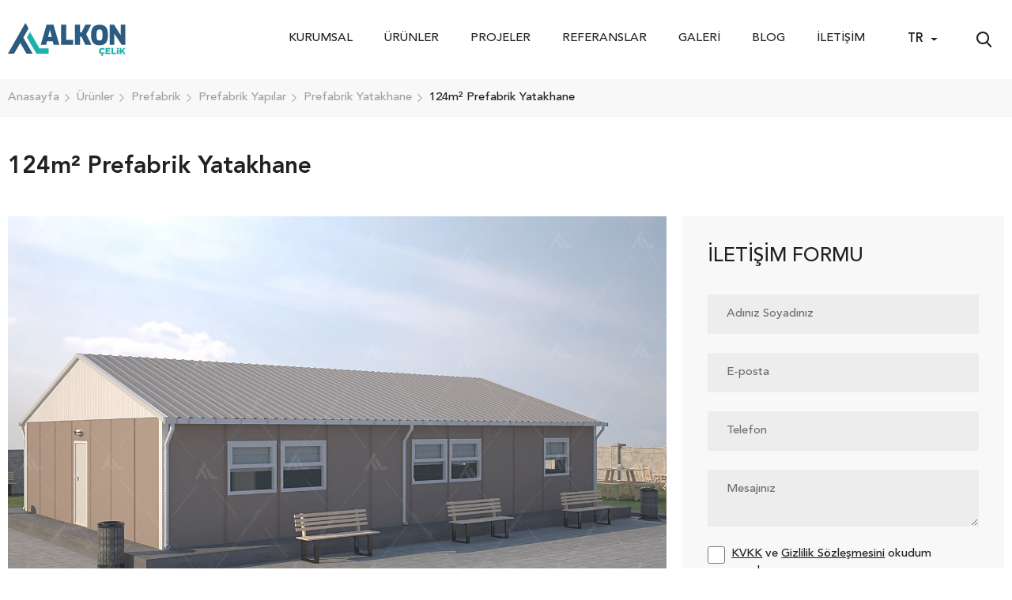

--- FILE ---
content_type: text/html; charset=UTF-8
request_url: https://www.alkoncelik.com/124m2-prefabrik-yatakhane
body_size: 7153
content:
<!DOCTYPE html>
<html lang="tr">
<head>

            <title>124m² Prefabrik Yatakhane</title>
<meta name="description" content="">

<link rel="canonical" href="https://www.alkoncelik.com/124m2-prefabrik-yatakhane">

                <link rel="alternate" hreflang="en" href="https://www.alkoncelik.com/en/124m2-prefabricated-accommodation-buildings"/>
        
    <meta charset="UTF-8">
<meta content="IE=edge" http-equiv="X-UA-Compatible">
<meta content="width=device-width, initial-scale=1, maximum-scale=1, minimum-scale=1, user-scalable=no" name="viewport">

<meta name="csrf-token" content="xXQS8mL0TdYT50uVY8wcPwDKKEAL6WBpUw6qvPVE">

<link href="https://www.alkoncelik.com/assets/css/main.css" rel="stylesheet">
<link href="https://fonts.googleapis.com/css2?family=Barlow+Condensed:ital,wght@0,300;0,400;0,500;0,600;1,700&amp;display=swap" rel="stylesheet">

    <!-- Google Tag Manager -->
<script>(function(w,d,s,l,i){w[l]=w[l]||[];w[l].push({'gtm.start':
new Date().getTime(),event:'gtm.js'});var f=d.getElementsByTagName(s)[0],
j=d.createElement(s),dl=l!='dataLayer'?'&l='+l:'';j.async=true;j.src=
'https://www.googletagmanager.com/gtm.js?id='+i+dl;f.parentNode.insertBefore(j,f);
})(window,document,'script','dataLayer','GTM-PGKKQS6');
  gtag('config', 'G-190MT1YB9H');</script>
<!-- End Google Tag Manager -->

    
</head>
<body class="body-load  1" >

<!-- Google Tag Manager (noscript) -->
<noscript><iframe src="https://www.googletagmanager.com/ns.html?id=GTM-PGKKQS6"
height="0" width="0" style="display:none;visibility:hidden"></iframe></noscript>
<!-- End Google Tag Manager (noscript) -->

    <header class="site-head">
    <div class="container">
        <div class="row align-items-center justify-content-between">
            <div class="col-lg-auto">
                <div class="head-block head-block--left">
                    <div class="row align-items-center justify-content-between">
                        <div class="col-auto">
                            <div class="head-logo">
                                <a class="head-logo__link" href="https://www.alkoncelik.com/">
                                    <img class="head-logo__image" src="https://www.alkoncelik.com/assets/images/alkon-logo.svg" alt="Alkon Çelik">
                                </a>
                            </div>
                        </div>
                        <div class="col-auto d-block d-xl-none">
                            <div class="head-hamburger">
                                <button class="btn btn-link head-hamburger__btn hamburger hamburger--collapse d-flex align-items-center js-mobile-menu-btn p-2 m-n2" type="button">
                                    <span class="hamburger-box">
                                        <span class="hamburger-inner"></span>
                                    </span>
                                </button>
                            </div>
                        </div>
                    </div>
                </div>
            </div>
            <div class="col-lg-auto">
                <div class="head-block head-block--right js-mobile-menu">
                    <div class="row align-items-center">
                        <div class="col-xl-auto mr-auto">
                            <nav class="head-menu"><div class="head-menu__item" data-dropdown-id="36"><span class="head-menu__item-link">Kurumsal</span><div class="head-menu__children"><a class="head-menu__children-link" href="https://www.alkoncelik.com/hakkimizda">Hakkımızda</a><a class="head-menu__children-link" href="https://www.alkoncelik.com/misyon-vizyon">Misyon & Vizyon</a><a class="head-menu__children-link" href="https://www.alkoncelik.com/degerlerimiz">Değerlerimiz</a><a class="head-menu__children-link" href="https://www.alkoncelik.com/politikalarimiz">Politikalarımız</a><a class="head-menu__children-link" href="https://www.alkoncelik.com/faaliyet-alanlarimiz">Faaliyet Alanlarımız</a><a class="head-menu__children-link" href="https://www.alkoncelik.com/uretim-sistemlerimiz">Üretim Sistemlerimiz</a></div></div><div class="head-menu__item" data-dropdown-id="4"><a class="head-menu__item-link" href="https://www.alkoncelik.com/urunler">Ürünler</a></div><div class="head-menu__item" data-dropdown-id="5"><a class="head-menu__item-link" href="https://www.alkoncelik.com/projeler">Projeler</a></div><div class="head-menu__item" data-dropdown-id="6"><a class="head-menu__item-link" href="https://www.alkoncelik.com/referanslar">Referanslar</a></div><div class="head-menu__item" data-dropdown-id="98"><a class="head-menu__item-link" href="https://www.alkoncelik.com/galeri">Galeri</a><div class="head-menu__children"><a class="head-menu__children-link" href="https://www.alkoncelik.com/fotograflar">Görseller</a><a class="head-menu__children-link" href="https://www.alkoncelik.com/videolar">Videolar</a></div></div><div class="head-menu__item" data-dropdown-id="7"><a class="head-menu__item-link" href="https://www.alkoncelik.com/blog">Blog</a></div><div class="head-menu__item" data-dropdown-id="8"><a class="head-menu__item-link" href="https://www.alkoncelik.com/iletisim">İletişim</a></div></nav>
                        </div>
                        <div class="col-auto">
                            <div class="head-language dropdown">
        <button class="head-language__btn btn btn-outline-light dropdown-toggle" data-bs-toggle="dropdown">TR</button>
        <div class="dropdown-menu head-language__dropdown">
                            <a class="dropdown-item head-language__item is-active active "
                   href="https://www.alkoncelik.com/124m2-prefabrik-yatakhane"
                   hreflang="tr"
                   title="Türkçe"
                >TR</a>
                            <a class="dropdown-item head-language__item is-active  "
                   href="https://www.alkoncelik.com/en/124m2-prefabricated-accommodation-buildings"
                   hreflang="en"
                   title="English"
                >EN</a>
                    </div>
    </div>
                        </div>
                        <div class="col-auto ms-auto">
                            <div class="head-search">
                                <form action="https://www.alkoncelik.com/search" method="GET" class="head-search__form">
    <input type="hidden" name="module_id" value="2">
    <input type="hidden" name="template" value="urunler">

    <label class="head-search__input-box">
        <input type="text" name="param[name]" class="form-control bg-pale-grey-two text-dark-slate-blue" placeholder="Ürün Ara ...">
    </label>
    <button class="head-search__btn btn btn-outline-light shadow-none" onclick="__siteJS.headSearchBoxToggle(this);" type="button">
        <i class="fi fi-search head-search__icon"></i>
    </button>
</form>                            </div>
                        </div>
                    </div>
                </div>
            </div>
        </div>
    </div>
    <div class="head-dropdown-menu">
        <div class="container">
            <div class="row">
                <div class="col-lg-8">
                    <div class="head-dropdown-menu__inner">
                                                    <div data-dropdown-id="4">
                                <div class="product-menu">
                                    <div class="row">
                                                                                    <div class="col-lg-3">
                                                <div class="product-menu__item">
                                                    <div class="product-menu__title d-flex flex-column" >
                                                        <img class="product-menu__image me-auto" src="https://www.alkoncelik.com/uploads/steel-icon.png" alt="Çelik">
                                                        <span>Çelik</span>
                                                    </div>
                                                                                                            <div class="product-menu__list">
                                                                                                                            <a class="product-menu__list-item" href="https://www.alkoncelik.com/celik-evler">Çelik Evler</a>
                                                                                                                            <a class="product-menu__list-item" href="https://www.alkoncelik.com/celik-yapilar">Çelik Yapılar</a>
                                                                                                                    </div>
                                                                                                    </div>
                                            </div>
                                                                                    <div class="col-lg-3">
                                                <div class="product-menu__item">
                                                    <div class="product-menu__title d-flex flex-column" >
                                                        <img class="product-menu__image me-auto" src="https://www.alkoncelik.com/uploads/prefabrik-evler.png" alt="Prefabrik">
                                                        <span>Prefabrik</span>
                                                    </div>
                                                                                                            <div class="product-menu__list">
                                                                                                                            <a class="product-menu__list-item" href="https://www.alkoncelik.com/prefabrik-evler">Prefabrik Evler</a>
                                                                                                                            <a class="product-menu__list-item" href="https://www.alkoncelik.com/prefabrik-yapilar">Prefabrik Yapılar</a>
                                                                                                                    </div>
                                                                                                    </div>
                                            </div>
                                                                                    <div class="col-lg-3">
                                                <div class="product-menu__item">
                                                    <div class="product-menu__title d-flex flex-column" >
                                                        <img class="product-menu__image me-auto" src="https://www.alkoncelik.com/uploads/konteyner.png" alt="Konteyner">
                                                        <span>Konteyner</span>
                                                    </div>
                                                                                                            <div class="product-menu__list">
                                                                                                                            <a class="product-menu__list-item" href="https://www.alkoncelik.com/konteynerler">Konteyner</a>
                                                                                                                            <a class="product-menu__list-item" href="https://www.alkoncelik.com/demonte-konteyner">Demonte Konteyner</a>
                                                                                                                    </div>
                                                                                                    </div>
                                            </div>
                                                                                    <div class="col-lg-3">
                                                <div class="product-menu__item">
                                                    <div class="product-menu__title d-flex flex-column" >
                                                        <img class="product-menu__image me-auto" src="https://www.alkoncelik.com/uploads/kabinler.png" alt="Kabin">
                                                        <span>Kabin</span>
                                                    </div>
                                                                                                            <div class="product-menu__list">
                                                                                                                            <a class="product-menu__list-item" href="https://www.alkoncelik.com/panel-kabinler">Panel Kabinler</a>
                                                                                                                            <a class="product-menu__list-item" href="https://www.alkoncelik.com/modern-kabin">Modern Kabinler</a>
                                                                                                                    </div>
                                                                                                    </div>
                                            </div>
                                                                                    <div class="col-lg-3">
                                                <div class="product-menu__item">
                                                    <div class="product-menu__title d-flex flex-column" >
                                                        <img class="product-menu__image me-auto" src="https://www.alkoncelik.com/uploads/endustriyel-alanlar-1.png" alt="Endüstriyel Çelik Yapılar">
                                                        <span>Endüstriyel Çelik Yapılar</span>
                                                    </div>
                                                                                                            <div class="product-menu__list">
                                                                                                                            <a class="product-menu__list-item" href="https://www.alkoncelik.com/endustriyel-yapilar">Çelik Hangar - Depo</a>
                                                                                                                            <a class="product-menu__list-item" href="https://www.alkoncelik.com/fabrika-antrepo">Çelik Fabrika - Antrepo</a>
                                                                                                                    </div>
                                                                                                    </div>
                                            </div>
                                                                                    <div class="col-lg-3">
                                                <div class="product-menu__item">
                                                    <div class="product-menu__title d-flex flex-column" >
                                                        <img class="product-menu__image me-auto" src="https://www.alkoncelik.com/uploads/yapi-profilleri.png" alt="Yapı Profilleri">
                                                        <span>Yapı Profilleri</span>
                                                    </div>
                                                                                                            <div class="product-menu__list">
                                                                                                                    </div>
                                                                                                    </div>
                                            </div>
                                                                                    <div class="col-lg-3">
                                                <div class="product-menu__item">
                                                    <div class="product-menu__title d-flex flex-column" >
                                                        <img class="product-menu__image me-auto" src="https://www.alkoncelik.com/uploads/modul-yapilar.png" alt="Modüler Yapılar">
                                                        <span>Modüler Yapılar</span>
                                                    </div>
                                                                                                            <div class="product-menu__list">
                                                                                                                            <a class="product-menu__list-item" href="https://www.alkoncelik.com/modul-evler">Modül Evler</a>
                                                                                                                            <a class="product-menu__list-item" href="https://www.alkoncelik.com/modul-yapilar-1">Modül Yapılar</a>
                                                                                                                    </div>
                                                                                                    </div>
                                            </div>
                                                                                    <div class="col-lg-3">
                                                <div class="product-menu__item">
                                                    <div class="product-menu__title d-flex flex-column" >
                                                        <img class="product-menu__image me-auto" src="https://www.alkoncelik.com/uploads/kamp-yapilari.png" alt="Kamp Yapıları">
                                                        <span>Kamp Yapıları</span>
                                                    </div>
                                                                                                            <div class="product-menu__list">
                                                                                                                            <a class="product-menu__list-item" href="https://www.alkoncelik.com/prefabrik-kamp-yapilari">Prefabrik Kamp Yapıları</a>
                                                                                                                            <a class="product-menu__list-item" href="https://www.alkoncelik.com/konteyner-kamp-yapilari">Konteyner Kamp Yapıları</a>
                                                                                                                    </div>
                                                                                                    </div>
                                            </div>
                                                                            </div>
                                </div>
                            </div>
                                            </div>
                </div>
                <div class="col-lg-4">
                    <div class="head-dropdown-menu__contact">
                        <div>
                            <div class="foot-social__label">Bize Ulaşın</div>
                            <div class="foot-address">
                                <ul>
                                    <li>
                                        <b>Adres</b>
                                        Lapishan Esentepe Mh. D-100, Yanyol Cd No:25 Ofis No:3100, 34870 Kartal/İstanbul
                                    </li>
                                    <li>
                                        <b>E-posta</b>
                                        <a href="mailto:info@alkoncelik.com">info@alkoncelik.com</a>
                                    </li>
                                </ul>
                            </div>
                        </div>
                        <div class="my-8">
                            <div class="foot-social">
        <div class="foot-social__label">Bizi Takip Edin</div>
        <div class="foot-social__list">
                            <a class="foot-social__link d-flex align-items-center justify-content-center" target="_blank" rel="nofollow" href="https://www.facebook.com/alkoncelik">
                    <i class="foot-social__icon fab fa-facebook"></i>
                </a>
                            <a class="foot-social__link d-flex align-items-center justify-content-center" target="_blank" rel="nofollow" href="https://twitter.com/alkoncelik">
                    <i class="foot-social__icon fab fa-twitter"></i>
                </a>
                            <a class="foot-social__link d-flex align-items-center justify-content-center" target="_blank" rel="nofollow" href="https://www.instagram.com/alkoncelik/">
                    <i class="foot-social__icon fab fa-instagram"></i>
                </a>
                            <a class="foot-social__link d-flex align-items-center justify-content-center" target="_blank" rel="nofollow" href="https://www.linkedin.com/company/alkoncelik">
                    <i class="foot-social__icon fab fa-linkedin"></i>
                </a>
                            <a class="foot-social__link d-flex align-items-center justify-content-center" target="_blank" rel="nofollow" href="https://api.whatsapp.com/send?phone=905326793739&amp;text=Merhaba">
                    <i class="foot-social__icon fab fa-whatsapp"></i>
                </a>
                    </div>
    </div>
                        </div>
                        <a class="foot-contact" href="tel:+90 216 652 10 07">
                            <i class="fi fi-phone foot-contact__icon"></i>
                            <span class="d-flex flex-column">
                                <span class="foot-contact__label">Bize Ulaşın</span>
                                <span class="foot-contact__value">
                                    +90 216 652 10 07
                                </span>
                            </span>
                        </a>
                    </div>
                </div>
            </div>
        </div>
    </div>
</header>

    <section class="site-content">
        <div class="page-head">
            <div class="page-head__top">
                <div class="container">
                    <div class="row align-items-center">
                        <div class="col-md">
                            <div class="page-breadcrumb">
        <ol itemscope itemtype="https://schema.org/BreadcrumbList" class="page-breadcrumb__list">
                                                        <li itemprop="itemListElement" itemscope itemtype="https://schema.org/ListItem" class="page-breadcrumb__item">
                                                                        <a itemscope itemtype="https://schema.org/WebPage" itemprop="item" itemid="https://www.alkoncelik.com/" class="page-breadcrumb__link" href="https://www.alkoncelik.com/">
                                <span itemprop="name">Anasayfa</span>
                            </a>
                                                                <meta itemprop="position" content="1"/>
                </li>
                                            <li itemprop="itemListElement" itemscope itemtype="https://schema.org/ListItem" class="page-breadcrumb__item">
                                                                        <a itemscope itemtype="https://schema.org/WebPage" itemprop="item" itemid="https://www.alkoncelik.com/urunler" class="page-breadcrumb__link" href="https://www.alkoncelik.com/urunler">
                                <span itemprop="name">Ürünler</span>
                            </a>
                                                                <meta itemprop="position" content="2"/>
                </li>
                                            <li itemprop="itemListElement" itemscope itemtype="https://schema.org/ListItem" class="page-breadcrumb__item">
                                                                        <a itemscope itemtype="https://schema.org/WebPage" itemprop="item" itemid="https://www.alkoncelik.com/prefabrik" class="page-breadcrumb__link" href="https://www.alkoncelik.com/prefabrik">
                                <span itemprop="name">Prefabrik</span>
                            </a>
                                                                <meta itemprop="position" content="3"/>
                </li>
                                            <li itemprop="itemListElement" itemscope itemtype="https://schema.org/ListItem" class="page-breadcrumb__item">
                                                                        <a itemscope itemtype="https://schema.org/WebPage" itemprop="item" itemid="https://www.alkoncelik.com/prefabrik-yapilar" class="page-breadcrumb__link" href="https://www.alkoncelik.com/prefabrik-yapilar">
                                <span itemprop="name">Prefabrik Yapılar</span>
                            </a>
                                                                <meta itemprop="position" content="4"/>
                </li>
                                            <li itemprop="itemListElement" itemscope itemtype="https://schema.org/ListItem" class="page-breadcrumb__item">
                                                                        <a itemscope itemtype="https://schema.org/WebPage" itemprop="item" itemid="https://www.alkoncelik.com/prefabrik-yatakhane" class="page-breadcrumb__link" href="https://www.alkoncelik.com/prefabrik-yatakhane">
                                <span itemprop="name">Prefabrik Yatakhane</span>
                            </a>
                                                                <meta itemprop="position" content="5"/>
                </li>
                                            <li itemprop="itemListElement" itemscope itemtype="https://schema.org/ListItem" class="page-breadcrumb__item">
                                            <span itemprop="name">124m² Prefabrik Yatakhane</span>
                                        <meta itemprop="position" content="6"/>
                </li>
                    </ol>
    </div>
                        </div>
                    </div>
                </div>
            </div>
            <div class="page-head__bottom">
                <div class="container">
                    <div class="row">
                        <div class="col-lg">
                            <h1 class="page-head__title">124m² Prefabrik Yatakhane</h1>
                        </div>
                    </div>
                </div>
            </div>
        </div>

        <div class="page-content">
            <div class="container">
                <div class="row">
                    <div class="col-lg-7 col-xl-8">
                        <div class="product-gallery overflow-hidden">
        <div data-flickity-id="productGallery" data-flickity='{ "cellAlign": "left", "contain": false, "groupCells": false, "imagesLoaded": true, "prevNextButtons": false, "pageDots": true }'>
                            <div class="product-gallery__item w-100">
                    <a data-fancybox="urun" class="gallery__link" href="https://www.alkoncelik.com/uploads/124m2-Prefabrik-Yatakhane-Binasi.jpg">
                        <img class="product-gallery__image img-fluid w-100" src="https://www.alkoncelik.com/uploads/124m2-Prefabrik-Yatakhane-Binasi.jpg" alt="124m² Prefabrik Yatakhane Binası">
                    </a>
                </div>
                    </div>
        
    </div>
                    </div>
                    <div class="col-lg-5 col-xl-4">
                        <div class="sidebar-form p-8">
    <div class="sidebar-form__head">
        <div class="sidebar-form__title">İletişim Formu</div>
        
    </div>
    <div class="sidebar-form__body">
        
        <form action="https://www.alkoncelik.com/form-send" method="POST" data-form-id="1">
        <input type="hidden" name="_token" value="xXQS8mL0TdYT50uVY8wcPwDKKEAL6WBpUw6qvPVE">
        <input type="checkbox" name="pkp_website" required class="d-none">
        <input type="hidden" name="form_id">

        
        
        <div class="row">
                            <div class="col-md-12">
                    <div class="mb-6  ">
                                                    <label class="form-label">Adınız Soyadınız</label>
                        
                        <input
        type="text"
        name="input[adiniz_soyadiniz][value]"
        placeholder="Adınız Soyadınız"
        class="form-control bg-gray-200  "
        value=""
        
        required
/>
                                                    <input type="hidden" name="input[adiniz_soyadiniz][label]" value="Adınız Soyadınız">
                        
                        
                                            </div>
                </div>
                            <div class="col-md-12">
                    <div class="mb-6  ">
                                                    <label class="form-label">E-posta</label>
                        
                        <input
        type="email"
        name="input[e_posta][value]"
        placeholder="E-posta"
        class="form-control bg-gray-200  "
        value=""
        
        required
>
                                                    <input type="hidden" name="input[e_posta][label]" value="E-posta">
                        
                        
                                            </div>
                </div>
                            <div class="col-md-12">
                    <div class="mb-6  ">
                                                    <label class="form-label">Telefon</label>
                        
                        <input
        type="text"
        name="input[telefon][value]"
        placeholder="Telefon"
        class="form-control bg-gray-200  "
        value=""
        
        required
/>
                                                    <input type="hidden" name="input[telefon][label]" value="Telefon">
                        
                        
                                            </div>
                </div>
                            <div class="col-md-12">
                    <div class="mb-6  ">
                                                    <label class="form-label">Mesajınız</label>
                        
                        <textarea
        type="text"
        name="input[mesajiniz][value]"
        placeholder="Mesajınız"
        class="form-control bg-gray-200  "
        
        required
></textarea>
                                                    <input type="hidden" name="input[mesajiniz][label]" value="Mesajınız">
                        
                        
                                            </div>
                </div>
                    </div>

                    <div class="mb-6">
                <div class="form-check">
                    <input type="hidden" name="input[kvkk][label]" value="KVKK">
                    <input name="input[kvkk][value]" value="Evet" class="form-check-input" id="on-bilgilendirme" type="checkbox">
                    <label class="form-check-label" for="on-bilgilendirme"><a href="kvv_linki">KVKK</a> ve <a href="sozlesme_linki">Gizlilik Sözleşmesini</a> okudum onaylıyorum.</label>
                </div>
            </div>
            <div class="mb-0">
                <button class="btn btn-light-navy-blue btn-block d-flex align-items-center justify-content-center w-100" type="submit">
                    <span class="text-decoration-underline text-uppercase">Gönder</span>
                    <i class="fi fi-arrow-right ms-4"></i>
                </button>
            </div>
        
    </form>


    </div>
</div>                    </div>
                </div>

                                    <div class="row my-xl-12 my-8 justify-content-between">
                        <div class="col-lg-5">
                            <div class="product-properties">
                                <h3>TEKNİK BİLGİLER&nbsp;</h3>

<ul>
	<li><b>Bina Yüksekliği</b>250 cm</li>
	<li><b>Dış Duvarlar</b>10 cm</li>
	<li><b>İç Duvar</b>6 cm - 10 cm (Opsiyonel)</li>
	<li><b>Dış Kapı</b>İzoleli Sac Kapı</li>
	<li><b>İç Kapı</b>Amerikan Kapı</li>
	<li><b>Balkon Kapısı</b>Beyaz Renk PVC Kapı</li>
	<li><b>Pencereler</b>Beyaz Renk PVC Pencere</li>
	<li><b>Çatı Kaplaması</b>Naturel Galveniz Sac,(Boyalı Galvaniz Sac ,Metal Kiremit (Opsiyonel) Shingle (Opsiyonel)</li>
	<li><b>Elektrik Tesisatı</b>Sıva Altı</li>
	<li><b>Sıhhi Tesisat</b>Sıva Altı</li>
	<li><b>Dış Cephe Boyası</b>Silikonlu Dış Cephe Boyası</li>
	<li><b>İç Cephe Boyası</b>Plastik İç Cephe Boyası</li>
</ul>
                            </div>
                        </div>
                        <div class="col-lg-6 mt-15 mt-lg-0">
                            <div class="product-floor-gallery overflow-hidden">
        <div data-flickity-id="productFloorGallery" data-flickity='{ "cellAlign": "left", "contain": false, "groupCells": false, "imagesLoaded": true, "prevNextButtons": false, "pageDots": true }'>
                            <div class="product-floor-gallery__item">
                    <a data-fancybox="urun" class="gallery__link" href="https://www.alkoncelik.com/uploads/124m2-Prefabrik-Yatakhane-Plani.jpg">
                        <img class="product-gallery__image img-fluid w-100" src="https://www.alkoncelik.com/uploads/124m2-Prefabrik-Yatakhane-Plani.jpg" alt="124m² Prefabrik Yatakhane Planı">
                    </a>
                </div>
                    </div>
            </div>
                        </div>
                    </div>
                
                <div class="row my-xl-12 my-8">

                                            <div class="col-md-4">
                            <a class="product-information__item" href="#">
                                <i class="fi fi-technical product-information__icon"></i>
                                <span class="product-information__title">Teknik Özellikler</span>
                            </a>
                        </div>
                    
                                            <div class="col-md-4">
                            <a class="product-information__item" href="#" data-bs-toggle="modal" data-bs-target="#price_include">
                                <i class="fi fi-wallet-open product-information__icon"></i>
                                <span class="product-information__title">Fiyata Dahil Olanlar</span>
                            </a>

                            <div class="modal fade" id="price_include" tabindex="-1">
                                <div class="modal-dialog modal-dialog-centered">
                                    <div class="modal-content">
                                        <div class="modal-header">
                                            <h5 class="modal-title">Fiyata Dahil Olanlar</h5>
                                            <button type="button" class="btn-close" data-bs-dismiss="modal" aria-label="Close"></button>
                                        </div>
                                        <div class="modal-body">
                                            <div class="page-article">
                                                <ul>
	<li>Bina Malzemelerinin İndirilmesi Ve Montajı</li>
	<li>Prefabrik Bina Elemanları (Duvar Panelleri Ve Çelik Birleşim Elemanları)</li>
	<li>Prefabrik Bina Tavan Kaplaması, Tavan Yalıtımı Ve Çatı Kaplamanın Yapılması&nbsp;</li>
	<li>Bina Dış ve İç Kapıları Ve Montajı</li>
	<li>Bina Pencereleri ve Montajı (Çift Cam PVC)</li>
	<li>Sıva Altı Elektrik ve Su Tesisatının Çekilmesi</li>
	<li>Elektrik Armatürlerinin Montajı</li>
	<li>Konut Dış ve İç Boya İşlerinin Uygulanması</li>
	<li>Duş Teknesi, Klozet, Lavabo ve Bataryaların Paket Halinde Müşteriye Verilmesi</li>
</ul>
                                            </div>
                                        </div>
                                    </div>
                                </div>
                            </div>
                        </div>
                    
                                            <div class="col-md-4">
                            <a class="product-information__item" href="#" data-bs-toggle="modal" data-bs-target="#price_exclude">
                                <i class="fi fi-wallet-close product-information__icon"></i>
                                <span class="product-information__title">Fiyata Dahil Olmayanlar</span>
                            </a>

                            <div class="modal fade" id="price_exclude" tabindex="-1">
                                <div class="modal-dialog modal-dialog-centered">
                                    <div class="modal-content">
                                        <div class="modal-header">
                                            <h5 class="modal-title">Fiyata Dahil Olmayanlar</h5>
                                            <button type="button" class="btn-close" data-bs-dismiss="modal" aria-label="Close"></button>
                                        </div>
                                        <div class="modal-body">
                                            <div class="page-article">
                                                <ul>
	<li>Zemin betonu ve her türlü hafriyat işleri.</li>
	<li>Nakliye ve nakliye sigortası, gerekli ise iskele ve vinç temini&nbsp;</li>
	<li>Zemin kaplama, zemin yalıtımı ve duvar kaplama işleri (şap,seramik,fayans,halı vs.) &nbsp; &nbsp;</li>
	<li>Binanın kurulması için gerekli resmi izinlerin alınması</li>
	<li>Telefon, bilgisayar ve UPS tesisatları.</li>
	<li>Bina harici dış bağlantılar, ana pano, topraklama ve sayaçların takılması (Elektrik, Temiz ve Pissu vs.)</li>
	<li>Isıtma ve soğutma tesisatları ( kalorifer, klima vs.)</li>
	<li>Mutfak alt üst dolapları ve banyo dolapları ve verilen vitrifiye armatürlerin montajı&nbsp;</li>
	<li>İstanbul dışı montajlarda montaj ekibinin konaklama ve yemek ihtiyacı alıcıya aittir</li>
	<li>Şantiyede kullanılacak elektrik temini ve malzemenin çalınmaya karşı güvenliğinin sağlanması&nbsp;</li>
</ul>
                                            </div>
                                        </div>
                                    </div>
                                </div>
                            </div>
                        </div>
                                    </div>

                                    <div class="my-xl-12 my-8 overflow-hidden">
                        <div class="fz-25 text-avenir-bold mb-10">Diğer Ürünler</div>
                        <div class="card-list card-list--flickity mx-md-n4 mx-n2" data-flickity-id="otherProductList" data-flickity='{ "cellAlign": "left", "contain": false, "groupCells": true, "imagesLoaded": true, "prevNextButtons": false, "pageDots": true }'>
                                                            <div class="col-12 col-md-6 col-lg-4 px-md-4 px-2">
                                    <a class="card-list__item" href="https://www.alkoncelik.com/59m2-prefabrik-yatakhane">
    <span class="card-list__image-box">
        <img class="card-list__image w-100" src="https://www.alkoncelik.com/uploads/59m2-prefabrik-yatakhane-1.jpg" alt="59m² Prefabrik Yatakhane">
    </span>
    <span class="card-list__text-box">
        <span class="card-list__title">59m² Prefabrik Yatakhane</span>
            </span>
</a>                                </div>
                                                            <div class="col-12 col-md-6 col-lg-4 px-md-4 px-2">
                                    <a class="card-list__item" href="https://www.alkoncelik.com/68m2-prefabrik-yatakhane">
    <span class="card-list__image-box">
        <img class="card-list__image w-100" src="https://www.alkoncelik.com/uploads/68m2-prefabrik-yatakhane-1.jpg" alt="68m² Prefabrik Yatakhane">
    </span>
    <span class="card-list__text-box">
        <span class="card-list__title">68m² Prefabrik Yatakhane</span>
            </span>
</a>                                </div>
                                                            <div class="col-12 col-md-6 col-lg-4 px-md-4 px-2">
                                    <a class="card-list__item" href="https://www.alkoncelik.com/79m2-prefabrik-yatakhane">
    <span class="card-list__image-box">
        <img class="card-list__image w-100" src="https://www.alkoncelik.com/uploads/79m2-prefabrik-yatakhane-1.jpg" alt="79m² Prefabrik Yatakhane">
    </span>
    <span class="card-list__text-box">
        <span class="card-list__title">79m² Prefabrik Yatakhane</span>
            </span>
</a>                                </div>
                                                            <div class="col-12 col-md-6 col-lg-4 px-md-4 px-2">
                                    <a class="card-list__item" href="https://www.alkoncelik.com/100m2-prefabrik-yatakhane">
    <span class="card-list__image-box">
        <img class="card-list__image w-100" src="https://www.alkoncelik.com/uploads/100m2-prefabrik-yatakhane-1.jpg" alt="100m² Prefabrik Yatakhane">
    </span>
    <span class="card-list__text-box">
        <span class="card-list__title">100m² Prefabrik Yatakhane</span>
            </span>
</a>                                </div>
                                                            <div class="col-12 col-md-6 col-lg-4 px-md-4 px-2">
                                    <a class="card-list__item" href="https://www.alkoncelik.com/137m2-prefabrik-yatakhane">
    <span class="card-list__image-box">
        <img class="card-list__image w-100" src="https://www.alkoncelik.com/uploads/137m2-prefabrik-yatakhane-1.jpg" alt="137m² Prefabrik Yatakhane">
    </span>
    <span class="card-list__text-box">
        <span class="card-list__title">137m² Prefabrik Yatakhane</span>
            </span>
</a>                                </div>
                                                            <div class="col-12 col-md-6 col-lg-4 px-md-4 px-2">
                                    <a class="card-list__item" href="https://www.alkoncelik.com/143m2-prefabrik-yatakhane">
    <span class="card-list__image-box">
        <img class="card-list__image w-100" src="https://www.alkoncelik.com/uploads/143m2-prefabrik-yatakhane-1.jpg" alt="143m² Prefabrik Yatakhane">
    </span>
    <span class="card-list__text-box">
        <span class="card-list__title">143m² Prefabrik Yatakhane</span>
            </span>
</a>                                </div>
                                                            <div class="col-12 col-md-6 col-lg-4 px-md-4 px-2">
                                    <a class="card-list__item" href="https://www.alkoncelik.com/170m2-prefabrik-yatakhane">
    <span class="card-list__image-box">
        <img class="card-list__image w-100" src="https://www.alkoncelik.com/uploads/170m2-prefabrik-yatakhane-1.jpg" alt="170m² Prefabrik Yatakhane">
    </span>
    <span class="card-list__text-box">
        <span class="card-list__title">170m² Prefabrik Yatakhane</span>
            </span>
</a>                                </div>
                                                            <div class="col-12 col-md-6 col-lg-4 px-md-4 px-2">
                                    <a class="card-list__item" href="https://www.alkoncelik.com/170m2-prefabrik-muhendis-yatakhanesi">
    <span class="card-list__image-box">
        <img class="card-list__image w-100" src="https://www.alkoncelik.com/uploads/170m2-prefabrik-muhendis-yatakhanesi-2.jpg" alt="170m² Prefabrik Mühendis Yatakhanesi">
    </span>
    <span class="card-list__text-box">
        <span class="card-list__title">170m² Prefabrik Mühendis Yatakhanesi</span>
            </span>
</a>                                </div>
                                                            <div class="col-12 col-md-6 col-lg-4 px-md-4 px-2">
                                    <a class="card-list__item" href="https://www.alkoncelik.com/181m2-prefabrik-yatakhane">
    <span class="card-list__image-box">
        <img class="card-list__image w-100" src="https://www.alkoncelik.com/uploads/181m2-prefabrik-yatakhane-1.jpg" alt="181m² Prefabrik Yatakhane">
    </span>
    <span class="card-list__text-box">
        <span class="card-list__title">181m² Prefabrik Yatakhane</span>
            </span>
</a>                                </div>
                                                    </div>
                        <div class="flickity-gallery__btn-group d-flex align-items-center justify-content-end mt-md-8 mt-4">
                            <button class="flickity-gallery__btn btn btn-outline-dark" data-js-flickity-prev-btn="otherProductList">
                                <i class="fi fi-arrow-left"></i>
                            </button>
                            <button class="flickity-gallery__btn btn btn-outline-dark" data-js-flickity-next-btn="otherProductList">
                                <i class="fi fi-arrow-right"></i>
                            </button>
                        </div>
                    </div>
                
                
                            </div>
        </div>

    </section>


    <footer class="site-foot mt-lg-12 mt-6">
    <div class="foot-box">
        <div class="container">
            <div class="row">
                <div class="col-lg-4">
                    <div class="row">
                        <div class="col-md-6 col-lg-12" data-aos="fade-right" data-aos-duration="1000" data-aos-anchor-placement="top-bottom">
                            <a class="foot-box__item" href="https://www.alkoncelik.com/merak-edilenler">
                                <i class="fi fi-question foot-box__icon"></i>
                                <span class="foot-box__title">Merak Edilenler</span>
                            </a>
                        </div>
                        <div class="col-md-6 col-lg-12" data-aos="fade-right" data-aos-duration="1000" data-aos-anchor-placement="top-bottom">
                            <a class="foot-box__item" href="https://www.alkoncelik.com/referanslar">
                                <i class="fi fi-reference foot-box__icon"></i>
                                <span class="foot-box__title">Referanslar</span>
                            </a>
                        </div>
                    </div>
                </div>
                <div class="col-lg-4" data-aos="zoom-in" data-aos-duration="1000" data-aos-anchor-placement="top-bottom">
                    <a class="foot-box__item foot-box__item-big" href="https://www.alkoncelik.com/kataloglarimiz">
                        <span class="foot-box__title">Kataloglarımız</span>
                        <img class="foot-box__image" src="https://www.alkoncelik.com/assets/images/catalog.png" alt="Alkon Çelik Katalog">
                    </a>
                </div>
                <div class="col-lg-4">
                    <div class="row">
                        <div class="col-md-6 col-lg-12" data-aos="fade-left" data-aos-duration="1000" data-aos-anchor-placement="top-bottom">
                            <a class="foot-box__item" href="https://www.alkoncelik.com/sertifikalar">
                                <i class="fi fi-cert foot-box__icon"></i>
                                <span class="foot-box__title">Sertifikalar</span>
                            </a>
                        </div>
                        <div class="col-md-6 col-lg-12" data-aos="fade-left" data-aos-duration="1000" data-aos-anchor-placement="top-bottom">
                            <a class="foot-box__item" href="https://www.alkoncelik.com/iletisim">
                                <i class="fi fi-contact foot-box__icon"></i>
                                <span class="foot-box__title">İletişim</span>
                            </a>
                        </div>
                    </div>
                </div>
            </div>
        </div>
    </div>

    <div class="foot-bulletin" data-aos="fade-up" data-aos-duration="1000" data-aos-anchor-placement="top-bottom">
        <div class="container">
            <div class="foot-bulletin__inner p-lg-10 pb-20 p-6 pb-md-15 p-md-15">
                <div class="row justify-content-center align-items-center">
                    <div class="col-xl-5 col-lg-4 col-md-4">
                        <img class="foot-bulletin__image mb-n7 mb-md-0 mw-100" src="https://www.alkoncelik.com/assets/images/e-bulletin.png" alt="E-bültenimize kaydolun bizden ilk önce siz haberdar olun">
                    </div>
                    <div class="col-xl-5 col-lg-6 col-md-8">
                        
                        <form action="https://www.alkoncelik.com/form-send" method="POST">
                            <input type="hidden" name="_token" value="xXQS8mL0TdYT50uVY8wcPwDKKEAL6WBpUw6qvPVE">                            <input type="hidden" name="form_id" value="2">
                            <label class="d-none">
                                <input type="text" name="pkp_password" class="d-none" required>
                            </label>
                            <input type="hidden" name="input[e_posta][label]" class="form-control" value="E-posta"/>

                            <div class="foot-bulletin__description">E-bültenimize kaydolun bizden ilk önce siz haberdar olun</div>
                            <div class="position-relative">
                                <label class="d-block">
                                    <input type="email" name="input[e_posta][value]" class="form-control form-control-lg foot-bulletin__input" placeholder="E-posta" required/>
                                </label>
                                <button class="btn btn-link btn-lg foot-bulletin__btn" type="submit">
                                    <span>Gönder</span>
                                    <i class="fi fi-arrow-right"></i>
                                </button>
                            </div>
                        </form>
                    </div>
                </div>
            </div>
        </div>
    </div>

    <div class="container" data-aos="fade-up">
        <div class="foot-block foot-block--top">
            <div class="row gx-xxl-12">
                <div class="col-lg-12 col-xl-3 text-center text-lg-start mb-10">
                    <div class="foot-logo">
                        <a href="https://www.alkoncelik.com/">
                            <img src="https://www.alkoncelik.com/assets/images/alkon-logo.svg" alt="Alkon Çelik">
                        </a>
                    </div>
                    <div class="foot-address mt-8 pe-lg-8">
                        <ul>
                            <li>
                                Lapishan Esentepe Mh. D-100, Yanyol Cd No:25 Ofis No:3100, 34870 Kartal/İstanbul
                            </li>
                            <li>
                                <a href="mailto:info@alkoncelik.com">info@alkoncelik.com</a>
                            </li>
                        </ul>
                    </div>
                </div>
                <div class="col-lg">
                    <nav class="foot-menu"><div class="foot-menu__item" data-dropdown-id="46"><span class="foot-menu__item-link">Kurumsal</span><div class="foot-menu__children"><a class="foot-menu__children-link" href="https://www.alkoncelik.com/hakkimizda">Hakkımızda</a><a class="foot-menu__children-link" href="https://www.alkoncelik.com/misyon-vizyon">Misyon & Vizyon</a><a class="foot-menu__children-link" href="https://www.alkoncelik.com/referanslar">Referanslar</a><a class="foot-menu__children-link" href="https://www.alkoncelik.com/blog">Blog</a><a class="foot-menu__children-link" href="https://www.alkoncelik.com/iletisim">İletişim</a></div></div><div class="foot-menu__item" data-dropdown-id="37"><a class="foot-menu__item-link" href="https://www.alkoncelik.com/urunler">Ürünler</a><div class="foot-menu__children"><a class="foot-menu__children-link" href="https://www.alkoncelik.com/celik-yapi">Çelik</a><a class="foot-menu__children-link" href="https://www.alkoncelik.com/prefabrik">Prefabrik</a><a class="foot-menu__children-link" href="https://www.alkoncelik.com/konteyner">Konteyner</a><a class="foot-menu__children-link" href="https://www.alkoncelik.com/kabin">Kabin</a><a class="foot-menu__children-link" href="https://www.alkoncelik.com/yapi-profiller">Yapı Profilleri</a></div></div><div class="foot-menu__item" data-dropdown-id="53"><a class="foot-menu__item-link" href="https://www.alkoncelik.com/projeler">Projeler</a><div class="foot-menu__children"><a class="foot-menu__children-link" href="https://www.alkoncelik.com/projeler-celik-yapilar">Çelik Yapılar</a><a class="foot-menu__children-link" href="https://www.alkoncelik.com/prefabrikler">Prefabrikler</a><a class="foot-menu__children-link" href="https://www.alkoncelik.com/konteynerler-projeleri">Konteyner</a><a class="foot-menu__children-link" href="https://www.alkoncelik.com/moduler-yapilar-projeler">Modüler Yapı</a><a class="foot-menu__children-link" href="https://www.alkoncelik.com/kucuk-ev-tiny-house">Küçük Ev Tiny House</a></div></div><div class="foot-menu__item" data-dropdown-id="81"><a class="foot-menu__item-link" href="https://www.alkoncelik.com/galeri">Galeri</a><div class="foot-menu__children"><a class="foot-menu__children-link" href="https://www.alkoncelik.com/prefabrik-yapi-gorselleri">Prefabrik Yapı Görselleri</a><a class="foot-menu__children-link" href="https://www.alkoncelik.com/celik-yapi-gorselleri">Çelik Yapı Görselleri</a><a class="foot-menu__children-link" href="https://www.alkoncelik.com/konteyner-gorselleri">Konteyner Görselleri</a><a class="foot-menu__children-link" href="https://www.alkoncelik.com/endustriyel-yapi-gorselleri">Endüstriyel Yapı Görselleri</a><a class="foot-menu__children-link" href="https://www.alkoncelik.com/videolar">Video Galeri</a></div></div></nav>
                </div>
                <div class="col-lg-auto position-relative">
                    <div class="foot-social">
        <div class="foot-social__label">Bizi Takip Edin</div>
        <div class="foot-social__list">
                            <a class="foot-social__link d-flex align-items-center justify-content-center" target="_blank" rel="nofollow" href="https://www.facebook.com/alkoncelik">
                    <i class="foot-social__icon fab fa-facebook"></i>
                </a>
                            <a class="foot-social__link d-flex align-items-center justify-content-center" target="_blank" rel="nofollow" href="https://twitter.com/alkoncelik">
                    <i class="foot-social__icon fab fa-twitter"></i>
                </a>
                            <a class="foot-social__link d-flex align-items-center justify-content-center" target="_blank" rel="nofollow" href="https://www.instagram.com/alkoncelik/">
                    <i class="foot-social__icon fab fa-instagram"></i>
                </a>
                            <a class="foot-social__link d-flex align-items-center justify-content-center" target="_blank" rel="nofollow" href="https://www.linkedin.com/company/alkoncelik">
                    <i class="foot-social__icon fab fa-linkedin"></i>
                </a>
                            <a class="foot-social__link d-flex align-items-center justify-content-center" target="_blank" rel="nofollow" href="https://api.whatsapp.com/send?phone=905326793739&amp;text=Merhaba">
                    <i class="foot-social__icon fab fa-whatsapp"></i>
                </a>
                    </div>
    </div>
                </div>
            </div>
        </div>
        <div class="foot-block foot-block--middle">
            <div class="row align-items-center">
                <div class="col-xl-4 col-lg-5 col-md-7">
                    <a class="foot-contact" href="tel:+90 216 652 10 07">
                        <i class="fi fi-phone foot-contact__icon"></i>
                        <span class="d-flex flex-column">
                            <span class="foot-contact__label">Bize Ulaşın</span>
                            <span class="foot-contact__value">+90 216 652 10 07</span>
                        </span>
                    </a>
                </div>
                <div class="col-lg offset-lg-1 col-md-12 mt-10 mt-lg-0">
                    <div class="foot-brands">
    <div class="foot-brands__label">Markalarımız</div>
    <div class="foot-brands__list" data-flickity='{ "cellAlign": "left", "contain": true, "groupCells": false, "imagesLoaded": true, "prevNextButtons": false, "pageDots": false }'>
                    <div class="foot-brands__item text-center">
                <img src="https://www.alkoncelik.com/uploads/Alkon-Celik_Markalar-12.png" alt="">
            </div>
                    <div class="foot-brands__item text-center">
                <img src="https://www.alkoncelik.com/uploads/Alkon-Celik_Markalar-11.png" alt="">
            </div>
                    <div class="foot-brands__item text-center">
                <img src="https://www.alkoncelik.com/uploads/Alkon-Celik_Markalar-13.png" alt="">
            </div>
                    <div class="foot-brands__item text-center">
                <img src="https://www.alkoncelik.com/uploads/Alkon-Celik_Markalar-14.png" alt="">
            </div>
                    <div class="foot-brands__item text-center">
                <img src="https://www.alkoncelik.com/uploads/norm.png" alt="">
            </div>
            </div>
</div>                </div>
            </div>
        </div>
        <div class="foot-block foot-block--bottom">
            <div class="row align-items-center justify-content-between">
                <div class="col-auto">
                    <div class="foot-copyright">
                        <div class="foot-copyright__text">© 2026 | Tüm Hakları Saklıdır.</div>
                    </div>
                </div>
                <div class="col-auto">
                    <div class="foot-agency">
                        <a class="text-dark" href="https://pikap.agency" target="_blank" title="Pikap Agency">
                            <img class="foot-agency__logo" src="assets/images/pikap.svg" alt="Pikap Agency">
                            <div class="foot-agency__text">Designed by
                                <span class="text-avenir-xbold">Pikap Agency</span>
                            </div>
                        </a>
                    </div>
                </div>
            </div>
        </div>
    </div>
</footer>

<div class="site-foot__backdrop"></div>


<script src="https://www.alkoncelik.com/assets/js/main.js"></script>
<script src="https://www.alkoncelik.com/assets/js/app.js"></script>

<script>
    $.ajaxSetup({
        headers: {
            'X-CSRF-TOKEN': $('meta[name="csrf-token"]').attr('content')
        }
    });
</script>

<script>
    window.addEventListener('DOMContentLoaded', (event) => {
        setTimeout(function () {
            $('html, body').removeClass('is-load');
        }, 300);
    });
</script>
    
    
    <script>
        setTimeout(function () {
            $('[data-form-id="1"]').find('[name="pkp_website"]').attr('required', false);
            $('[data-form-id="1"]').find('[name="form_id"]').val($('[data-form-id="1"]').attr('data-form-id'))
        }, 5000);
    </script>
                            
                            <script>
                                $('[name="pkp_password"]').attr('required', false);
                            </script>
                            <script>
        __siteJS.addActiveClassUrl('https://www.alkoncelik.com/124m2-prefabrik-yatakhane');
    </script>



</body>
</html>

--- FILE ---
content_type: image/svg+xml
request_url: https://www.alkoncelik.com/assets/images/pikap.svg
body_size: 1230
content:
<svg xmlns="http://www.w3.org/2000/svg" width="32" height="32" viewBox="0 0 32 32">
    <g fill="none" fill-rule="evenodd">
        <circle cx="15.9" cy="15.9" r="15.9" fill="#F4403F"/>
        <path fill="#FFF" fill-rule="nonzero" d="M5.892 21v-2.331c.324.414.801.657 1.458.657 1.206 0 2.196-1.035 2.196-2.376s-.99-2.376-2.196-2.376c-.657 0-1.134.243-1.458.657V14.7H4.731V21h1.161zm1.242-2.781c-.711 0-1.242-.513-1.242-1.269 0-.756.531-1.269 1.242-1.269.72 0 1.251.513 1.251 1.269 0 .756-.531 1.269-1.251 1.269zm3.807-4.059c.396 0 .72-.324.72-.711 0-.387-.324-.72-.72-.72-.387 0-.711.333-.711.72 0 .387.324.711.711.711zm.585 5.04v-4.5h-1.161v4.5h1.161zm2.223 0v-2.043l1.638 2.043h1.35l-1.863-2.277 1.809-2.223h-1.386l-1.548 1.98V12.9h-1.161v6.3h1.161zm5.517.126c.657 0 1.143-.252 1.467-.657v.531h1.161v-4.5h-1.161v.531c-.324-.405-.81-.657-1.467-.657-1.197 0-2.187 1.035-2.187 2.376s.99 2.376 2.187 2.376zm.216-1.107c-.711 0-1.242-.513-1.242-1.269 0-.756.531-1.269 1.242-1.269.72 0 1.251.513 1.251 1.269 0 .756-.531 1.269-1.251 1.269zM24.108 21v-2.331c.324.414.801.657 1.458.657 1.206 0 2.196-1.035 2.196-2.376s-.99-2.376-2.196-2.376c-.657 0-1.134.243-1.458.657V14.7h-1.161V21h1.161zm1.242-2.781c-.711 0-1.242-.513-1.242-1.269 0-.756.531-1.269 1.242-1.269.72 0 1.251.513 1.251 1.269 0 .756-.531 1.269-1.251 1.269z"/>
    </g>
</svg>
